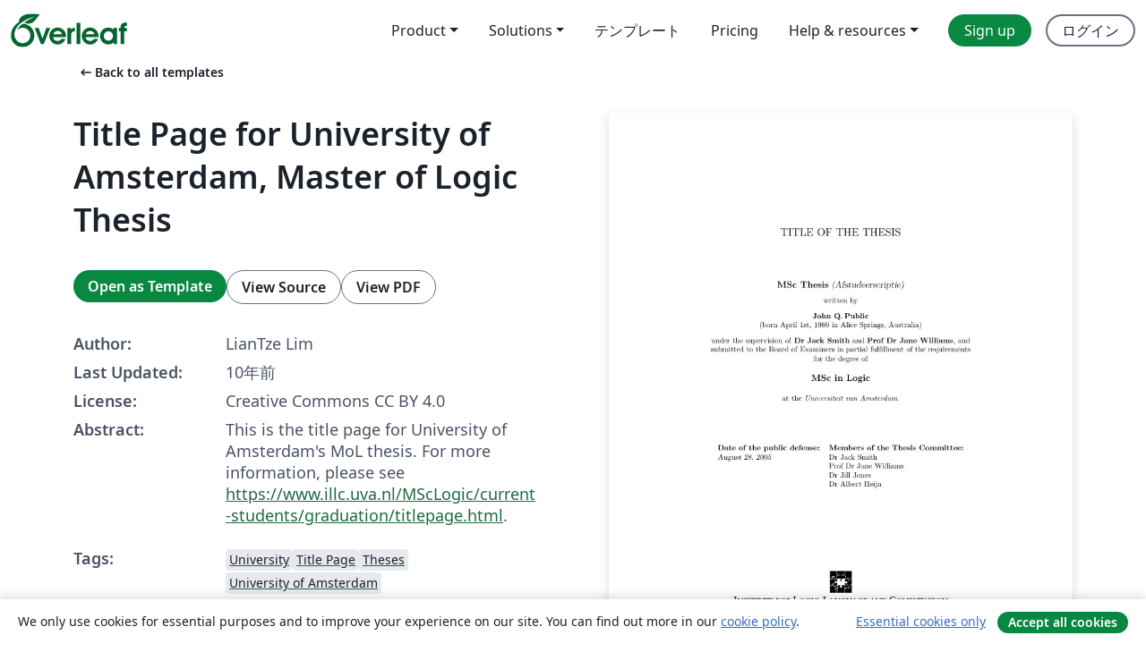

--- FILE ---
content_type: text/html; charset=utf-8
request_url: https://ja.overleaf.com/latex/templates/title-page-for-university-of-amsterdam-master-of-logic-thesis/wnvkqptxhyvp
body_size: 11755
content:
<!DOCTYPE html><html lang="ja"><head><title translate="no">Title Page for University of Amsterdam, Master of Logic Thesis - Overleaf, オンラインLaTeXエディター</title><meta name="twitter:title" content="Title Page for University of Amsterdam, Master of Logic Thesis"><meta name="og:title" content="Title Page for University of Amsterdam, Master of Logic Thesis"><meta name="description" content="This is the title page for University of Amsterdam&amp;#39;s MoL thesis. For more information, please see https://www.illc.uva.nl/MScLogic/current-students/graduatio..."><meta itemprop="description" content="This is the title page for University of Amsterdam&amp;#39;s MoL thesis. For more information, please see https://www.illc.uva.nl/MScLogic/current-students/graduatio..."><meta itemprop="image" content="https://writelatex.s3.amazonaws.com/published_ver/2194.jpeg?X-Amz-Expires=14400&amp;X-Amz-Date=20260119T025440Z&amp;X-Amz-Algorithm=AWS4-HMAC-SHA256&amp;X-Amz-Credential=AKIAWJBOALPNFPV7PVH5/20260119/us-east-1/s3/aws4_request&amp;X-Amz-SignedHeaders=host&amp;X-Amz-Signature=d775227631859eeea6e84135c74361c29d2944728bedcc81ec8438b0c752ecc1"><meta name="image" content="https://writelatex.s3.amazonaws.com/published_ver/2194.jpeg?X-Amz-Expires=14400&amp;X-Amz-Date=20260119T025440Z&amp;X-Amz-Algorithm=AWS4-HMAC-SHA256&amp;X-Amz-Credential=AKIAWJBOALPNFPV7PVH5/20260119/us-east-1/s3/aws4_request&amp;X-Amz-SignedHeaders=host&amp;X-Amz-Signature=d775227631859eeea6e84135c74361c29d2944728bedcc81ec8438b0c752ecc1"><meta itemprop="name" content="Overleaf, the Online LaTeX Editor"><meta name="twitter:card" content="summary"><meta name="twitter:site" content="@overleaf"><meta name="twitter:description" content="簡単に使用できるオンラインLaTeXエディター。インストール不要、リアルタイムコラボレーション、バージョン管理、何百種類のLaTeXテンプレートなど多数の機能。"><meta name="twitter:image" content="https://cdn.overleaf.com/img/ol-brand/overleaf_og_logo.png"><meta property="fb:app_id" content="400474170024644"><meta property="og:description" content="簡単に使用できるオンラインLaTeXエディター。インストール不要、リアルタイムコラボレーション、バージョン管理、何百種類のLaTeXテンプレートなど多数の機能。"><meta property="og:image" content="https://cdn.overleaf.com/img/ol-brand/overleaf_og_logo.png"><meta property="og:type" content="website"><meta name="viewport" content="width=device-width, initial-scale=1.0, user-scalable=yes"><link rel="icon" sizes="32x32" href="https://cdn.overleaf.com/favicon-32x32.png"><link rel="icon" sizes="16x16" href="https://cdn.overleaf.com/favicon-16x16.png"><link rel="icon" href="https://cdn.overleaf.com/favicon.svg" type="image/svg+xml"><link rel="apple-touch-icon" href="https://cdn.overleaf.com/apple-touch-icon.png"><link rel="mask-icon" href="https://cdn.overleaf.com/mask-favicon.svg" color="#046530"><link rel="canonical" href="https://ja.overleaf.com/latex/templates/title-page-for-university-of-amsterdam-master-of-logic-thesis/wnvkqptxhyvp"><link rel="manifest" href="https://cdn.overleaf.com/web.sitemanifest"><link rel="stylesheet" href="https://cdn.overleaf.com/stylesheets/main-style-80db667a2a67d939d81d.css" id="main-stylesheet"><link rel="alternate" href="https://www.overleaf.com/latex/templates/title-page-for-university-of-amsterdam-master-of-logic-thesis/wnvkqptxhyvp" hreflang="en"><link rel="alternate" href="https://cs.overleaf.com/latex/templates/title-page-for-university-of-amsterdam-master-of-logic-thesis/wnvkqptxhyvp" hreflang="cs"><link rel="alternate" href="https://es.overleaf.com/latex/templates/title-page-for-university-of-amsterdam-master-of-logic-thesis/wnvkqptxhyvp" hreflang="es"><link rel="alternate" href="https://pt.overleaf.com/latex/templates/title-page-for-university-of-amsterdam-master-of-logic-thesis/wnvkqptxhyvp" hreflang="pt"><link rel="alternate" href="https://fr.overleaf.com/latex/templates/title-page-for-university-of-amsterdam-master-of-logic-thesis/wnvkqptxhyvp" hreflang="fr"><link rel="alternate" href="https://de.overleaf.com/latex/templates/title-page-for-university-of-amsterdam-master-of-logic-thesis/wnvkqptxhyvp" hreflang="de"><link rel="alternate" href="https://sv.overleaf.com/latex/templates/title-page-for-university-of-amsterdam-master-of-logic-thesis/wnvkqptxhyvp" hreflang="sv"><link rel="alternate" href="https://tr.overleaf.com/latex/templates/title-page-for-university-of-amsterdam-master-of-logic-thesis/wnvkqptxhyvp" hreflang="tr"><link rel="alternate" href="https://it.overleaf.com/latex/templates/title-page-for-university-of-amsterdam-master-of-logic-thesis/wnvkqptxhyvp" hreflang="it"><link rel="alternate" href="https://cn.overleaf.com/latex/templates/title-page-for-university-of-amsterdam-master-of-logic-thesis/wnvkqptxhyvp" hreflang="zh-CN"><link rel="alternate" href="https://no.overleaf.com/latex/templates/title-page-for-university-of-amsterdam-master-of-logic-thesis/wnvkqptxhyvp" hreflang="no"><link rel="alternate" href="https://ru.overleaf.com/latex/templates/title-page-for-university-of-amsterdam-master-of-logic-thesis/wnvkqptxhyvp" hreflang="ru"><link rel="alternate" href="https://da.overleaf.com/latex/templates/title-page-for-university-of-amsterdam-master-of-logic-thesis/wnvkqptxhyvp" hreflang="da"><link rel="alternate" href="https://ko.overleaf.com/latex/templates/title-page-for-university-of-amsterdam-master-of-logic-thesis/wnvkqptxhyvp" hreflang="ko"><link rel="alternate" href="https://ja.overleaf.com/latex/templates/title-page-for-university-of-amsterdam-master-of-logic-thesis/wnvkqptxhyvp" hreflang="ja"><link rel="preload" href="https://cdn.overleaf.com/js/ja-json-dfb285a8449e3079c62a.js" as="script" nonce="pjxgNuQ3kkEnmi0kcNOGrg=="><script type="text/javascript" nonce="pjxgNuQ3kkEnmi0kcNOGrg==" id="ga-loader" data-ga-token="UA-112092690-1" data-ga-token-v4="G-RV4YBCCCWJ" data-cookie-domain=".overleaf.com" data-session-analytics-id="778cdf18-ed32-4ee8-b139-6186781c8152">var gaSettings = document.querySelector('#ga-loader').dataset;
var gaid = gaSettings.gaTokenV4;
var gaToken = gaSettings.gaToken;
var cookieDomain = gaSettings.cookieDomain;
var sessionAnalyticsId = gaSettings.sessionAnalyticsId;
if(gaid) {
    var additionalGaConfig = sessionAnalyticsId ? { 'user_id': sessionAnalyticsId } : {};
    window.dataLayer = window.dataLayer || [];
    function gtag(){
        dataLayer.push(arguments);
    }
    gtag('js', new Date());
    gtag('config', gaid, { 'anonymize_ip': true, ...additionalGaConfig });
}
if (gaToken) {
    window.ga = window.ga || function () {
        (window.ga.q = window.ga.q || []).push(arguments);
    }, window.ga.l = 1 * new Date();
}
var loadGA = window.olLoadGA = function() {
    if (gaid) {
        var s = document.createElement('script');
        s.setAttribute('async', 'async');
        s.setAttribute('src', 'https://www.googletagmanager.com/gtag/js?id=' + gaid);
        document.querySelector('head').append(s);
    } 
    if (gaToken) {
        (function(i,s,o,g,r,a,m){i['GoogleAnalyticsObject']=r;i[r]=i[r]||function(){
        (i[r].q=i[r].q||[]).push(arguments)},i[r].l=1*new Date();a=s.createElement(o),
        m=s.getElementsByTagName(o)[0];a.async=1;a.src=g;m.parentNode.insertBefore(a,m)
        })(window,document,'script','//www.google-analytics.com/analytics.js','ga');
        ga('create', gaToken, cookieDomain.replace(/^\./, ""));
        ga('set', 'anonymizeIp', true);
        if (sessionAnalyticsId) {
            ga('set', 'userId', sessionAnalyticsId);
        }
        ga('send', 'pageview');
    }
};
// Check if consent given (features/cookie-banner)
var oaCookie = document.cookie.split('; ').find(function(cookie) {
    return cookie.startsWith('oa=');
});
if(oaCookie) {
    var oaCookieValue = oaCookie.split('=')[1];
    if(oaCookieValue === '1') {
        loadGA();
    }
}
</script><meta name="ol-csrfToken" content="ZnT49WrP-0npOCs3BtSUdXVY9fLq7u413fCM"><meta name="ol-baseAssetPath" content="https://cdn.overleaf.com/"><meta name="ol-mathJaxPath" content="/js/libs/mathjax-3.2.2/es5/tex-svg-full.js"><meta name="ol-dictionariesRoot" content="/js/dictionaries/0.0.3/"><meta name="ol-usersEmail" content=""><meta name="ol-ab" data-type="json" content="{}"><meta name="ol-user_id"><meta name="ol-i18n" data-type="json" content="{&quot;currentLangCode&quot;:&quot;ja&quot;}"><meta name="ol-ExposedSettings" data-type="json" content="{&quot;isOverleaf&quot;:true,&quot;appName&quot;:&quot;Overleaf&quot;,&quot;adminEmail&quot;:&quot;support@overleaf.com&quot;,&quot;dropboxAppName&quot;:&quot;Overleaf&quot;,&quot;ieeeBrandId&quot;:15,&quot;hasAffiliationsFeature&quot;:true,&quot;hasSamlFeature&quot;:true,&quot;samlInitPath&quot;:&quot;/saml/ukamf/init&quot;,&quot;hasLinkUrlFeature&quot;:true,&quot;hasLinkedProjectFileFeature&quot;:true,&quot;hasLinkedProjectOutputFileFeature&quot;:true,&quot;siteUrl&quot;:&quot;https://www.overleaf.com&quot;,&quot;emailConfirmationDisabled&quot;:false,&quot;maxEntitiesPerProject&quot;:2000,&quot;maxUploadSize&quot;:52428800,&quot;projectUploadTimeout&quot;:120000,&quot;recaptchaSiteKey&quot;:&quot;6LebiTwUAAAAAMuPyjA4pDA4jxPxPe2K9_ndL74Q&quot;,&quot;recaptchaDisabled&quot;:{&quot;invite&quot;:true,&quot;login&quot;:false,&quot;passwordReset&quot;:false,&quot;register&quot;:false,&quot;addEmail&quot;:false},&quot;textExtensions&quot;:[&quot;tex&quot;,&quot;latex&quot;,&quot;sty&quot;,&quot;cls&quot;,&quot;bst&quot;,&quot;bib&quot;,&quot;bibtex&quot;,&quot;txt&quot;,&quot;tikz&quot;,&quot;mtx&quot;,&quot;rtex&quot;,&quot;md&quot;,&quot;asy&quot;,&quot;lbx&quot;,&quot;bbx&quot;,&quot;cbx&quot;,&quot;m&quot;,&quot;lco&quot;,&quot;dtx&quot;,&quot;ins&quot;,&quot;ist&quot;,&quot;def&quot;,&quot;clo&quot;,&quot;ldf&quot;,&quot;rmd&quot;,&quot;lua&quot;,&quot;gv&quot;,&quot;mf&quot;,&quot;yml&quot;,&quot;yaml&quot;,&quot;lhs&quot;,&quot;mk&quot;,&quot;xmpdata&quot;,&quot;cfg&quot;,&quot;rnw&quot;,&quot;ltx&quot;,&quot;inc&quot;],&quot;editableFilenames&quot;:[&quot;latexmkrc&quot;,&quot;.latexmkrc&quot;,&quot;makefile&quot;,&quot;gnumakefile&quot;],&quot;validRootDocExtensions&quot;:[&quot;tex&quot;,&quot;Rtex&quot;,&quot;ltx&quot;,&quot;Rnw&quot;],&quot;fileIgnorePattern&quot;:&quot;**/{{__MACOSX,.git,.texpadtmp,.R}{,/**},.!(latexmkrc),*.{dvi,aux,log,toc,out,pdfsync,synctex,synctex(busy),fdb_latexmk,fls,nlo,ind,glo,gls,glg,bbl,blg,doc,docx,gz,swp}}&quot;,&quot;sentryAllowedOriginRegex&quot;:&quot;^(https://[a-z]+\\\\.overleaf.com|https://cdn.overleaf.com|https://compiles.overleafusercontent.com)/&quot;,&quot;sentryDsn&quot;:&quot;https://4f0989f11cb54142a5c3d98b421b930a@app.getsentry.com/34706&quot;,&quot;sentryEnvironment&quot;:&quot;production&quot;,&quot;sentryRelease&quot;:&quot;d84f01daa92f1b95e161a297afdf000c4db25a75&quot;,&quot;hotjarId&quot;:&quot;5148484&quot;,&quot;hotjarVersion&quot;:&quot;6&quot;,&quot;enableSubscriptions&quot;:true,&quot;gaToken&quot;:&quot;UA-112092690-1&quot;,&quot;gaTokenV4&quot;:&quot;G-RV4YBCCCWJ&quot;,&quot;propensityId&quot;:&quot;propensity-001384&quot;,&quot;cookieDomain&quot;:&quot;.overleaf.com&quot;,&quot;templateLinks&quot;:[{&quot;name&quot;:&quot;Journal articles&quot;,&quot;url&quot;:&quot;/gallery/tagged/academic-journal&quot;,&quot;trackingKey&quot;:&quot;academic-journal&quot;},{&quot;name&quot;:&quot;Books&quot;,&quot;url&quot;:&quot;/gallery/tagged/book&quot;,&quot;trackingKey&quot;:&quot;book&quot;},{&quot;name&quot;:&quot;Formal letters&quot;,&quot;url&quot;:&quot;/gallery/tagged/formal-letter&quot;,&quot;trackingKey&quot;:&quot;formal-letter&quot;},{&quot;name&quot;:&quot;Assignments&quot;,&quot;url&quot;:&quot;/gallery/tagged/homework&quot;,&quot;trackingKey&quot;:&quot;homework-assignment&quot;},{&quot;name&quot;:&quot;Posters&quot;,&quot;url&quot;:&quot;/gallery/tagged/poster&quot;,&quot;trackingKey&quot;:&quot;poster&quot;},{&quot;name&quot;:&quot;Presentations&quot;,&quot;url&quot;:&quot;/gallery/tagged/presentation&quot;,&quot;trackingKey&quot;:&quot;presentation&quot;},{&quot;name&quot;:&quot;Reports&quot;,&quot;url&quot;:&quot;/gallery/tagged/report&quot;,&quot;trackingKey&quot;:&quot;lab-report&quot;},{&quot;name&quot;:&quot;CVs and résumés&quot;,&quot;url&quot;:&quot;/gallery/tagged/cv&quot;,&quot;trackingKey&quot;:&quot;cv&quot;},{&quot;name&quot;:&quot;Theses&quot;,&quot;url&quot;:&quot;/gallery/tagged/thesis&quot;,&quot;trackingKey&quot;:&quot;thesis&quot;},{&quot;name&quot;:&quot;view_all&quot;,&quot;url&quot;:&quot;/latex/templates&quot;,&quot;trackingKey&quot;:&quot;view-all&quot;}],&quot;labsEnabled&quot;:true,&quot;wikiEnabled&quot;:true,&quot;templatesEnabled&quot;:true,&quot;cioWriteKey&quot;:&quot;2530db5896ec00db632a&quot;,&quot;cioSiteId&quot;:&quot;6420c27bb72163938e7d&quot;,&quot;linkedInInsightsPartnerId&quot;:&quot;7472905&quot;}"><meta name="ol-splitTestVariants" data-type="json" content="{&quot;hotjar-marketing&quot;:&quot;default&quot;}"><meta name="ol-splitTestInfo" data-type="json" content="{&quot;hotjar-marketing&quot;:{&quot;phase&quot;:&quot;release&quot;,&quot;badgeInfo&quot;:{&quot;tooltipText&quot;:&quot;&quot;,&quot;url&quot;:&quot;&quot;}}}"><meta name="ol-algolia" data-type="json" content="{&quot;appId&quot;:&quot;SK53GL4JLY&quot;,&quot;apiKey&quot;:&quot;9ac63d917afab223adbd2cd09ad0eb17&quot;,&quot;indexes&quot;:{&quot;wiki&quot;:&quot;learn-wiki&quot;,&quot;gallery&quot;:&quot;gallery-production&quot;}}"><meta name="ol-isManagedAccount" data-type="boolean"><meta name="ol-shouldLoadHotjar" data-type="boolean"></head><body class="website-redesign" data-theme="default"><a class="skip-to-content" href="#main-content">Skip to content</a><nav class="navbar navbar-default navbar-main navbar-expand-lg website-redesign-navbar" aria-label="Primary"><div class="container-fluid navbar-container"><div class="navbar-header"><a class="navbar-brand" href="/" aria-label="Overleaf"><div class="navbar-logo"></div></a></div><button class="navbar-toggler collapsed" id="navbar-toggle-btn" type="button" data-bs-toggle="collapse" data-bs-target="#navbar-main-collapse" aria-controls="navbar-main-collapse" aria-expanded="false" aria-label="Toggle ナビゲーション"><span class="material-symbols" aria-hidden="true" translate="no">menu</span></button><div class="navbar-collapse collapse" id="navbar-main-collapse"><ul class="nav navbar-nav navbar-right ms-auto" role="menubar"><!-- loop over header_extras--><li class="dropdown subdued" role="none"><button class="dropdown-toggle" aria-haspopup="true" aria-expanded="false" data-bs-toggle="dropdown" role="menuitem" event-tracking="menu-expand" event-tracking-mb="true" event-tracking-trigger="click" event-segmentation="{&quot;item&quot;:&quot;product&quot;,&quot;location&quot;:&quot;top-menu&quot;}">Product</button><ul class="dropdown-menu dropdown-menu-end" role="menu"><li role="none"><a class="dropdown-item" role="menuitem" href="/about/features-overview" event-tracking="menu-click" event-tracking-mb="true" event-tracking-trigger="click" event-segmentation='{"item":"premium-features","location":"top-menu"}'>機能</a></li><li role="none"><a class="dropdown-item" role="menuitem" href="/about/ai-features" event-tracking="menu-click" event-tracking-mb="true" event-tracking-trigger="click" event-segmentation='{"item":"ai-features","location":"top-menu"}'>AI</a></li></ul></li><li class="dropdown subdued" role="none"><button class="dropdown-toggle" aria-haspopup="true" aria-expanded="false" data-bs-toggle="dropdown" role="menuitem" event-tracking="menu-expand" event-tracking-mb="true" event-tracking-trigger="click" event-segmentation="{&quot;item&quot;:&quot;solutions&quot;,&quot;location&quot;:&quot;top-menu&quot;}">Solutions</button><ul class="dropdown-menu dropdown-menu-end" role="menu"><li role="none"><a class="dropdown-item" role="menuitem" href="/for/enterprises" event-tracking="menu-click" event-tracking-mb="true" event-tracking-trigger="click" event-segmentation='{"item":"enterprises","location":"top-menu"}'>For business</a></li><li role="none"><a class="dropdown-item" role="menuitem" href="/for/universities" event-tracking="menu-click" event-tracking-mb="true" event-tracking-trigger="click" event-segmentation='{"item":"universities","location":"top-menu"}'>For universities</a></li><li role="none"><a class="dropdown-item" role="menuitem" href="/for/government" event-tracking="menu-click" event-tracking-mb="true" event-tracking-trigger="click" event-segmentation='{"item":"government","location":"top-menu"}'>For government</a></li><li role="none"><a class="dropdown-item" role="menuitem" href="/for/publishers" event-tracking="menu-click" event-tracking-mb="true" event-tracking-trigger="click" event-segmentation='{"item":"publishers","location":"top-menu"}'>For publishers</a></li><li role="none"><a class="dropdown-item" role="menuitem" href="/about/customer-stories" event-tracking="menu-click" event-tracking-mb="true" event-tracking-trigger="click" event-segmentation='{"item":"customer-stories","location":"top-menu"}'>Customer stories</a></li></ul></li><li class="subdued" role="none"><a class="nav-link subdued" role="menuitem" href="/latex/templates" event-tracking="menu-click" event-tracking-mb="true" event-tracking-trigger="click" event-segmentation='{"item":"templates","location":"top-menu"}'>テンプレート</a></li><li class="subdued" role="none"><a class="nav-link subdued" role="menuitem" href="/user/subscription/plans" event-tracking="menu-click" event-tracking-mb="true" event-tracking-trigger="click" event-segmentation='{"item":"pricing","location":"top-menu"}'>Pricing</a></li><li class="dropdown subdued nav-item-help" role="none"><button class="dropdown-toggle" aria-haspopup="true" aria-expanded="false" data-bs-toggle="dropdown" role="menuitem" event-tracking="menu-expand" event-tracking-mb="true" event-tracking-trigger="click" event-segmentation="{&quot;item&quot;:&quot;help-and-resources&quot;,&quot;location&quot;:&quot;top-menu&quot;}">Help & resources</button><ul class="dropdown-menu dropdown-menu-end" role="menu"><li role="none"><a class="dropdown-item" role="menuitem" href="/learn" event-tracking="menu-click" event-tracking-mb="true" event-tracking-trigger="click" event-segmentation='{"item":"learn","location":"top-menu"}'>ドキュメンテーション</a></li><li role="none"><a class="dropdown-item" role="menuitem" href="/for/community/resources" event-tracking="menu-click" event-tracking-mb="true" event-tracking-trigger="click" event-segmentation='{"item":"help-guides","location":"top-menu"}'>Help guides</a></li><li role="none"><a class="dropdown-item" role="menuitem" href="/about/why-latex" event-tracking="menu-click" event-tracking-mb="true" event-tracking-trigger="click" event-segmentation='{"item":"why-latex","location":"top-menu"}'>Why LaTeX?</a></li><li role="none"><a class="dropdown-item" role="menuitem" href="/blog" event-tracking="menu-click" event-tracking-mb="true" event-tracking-trigger="click" event-segmentation='{"item":"blog","location":"top-menu"}'>ブログ</a></li><li role="none"><a class="dropdown-item" role="menuitem" data-ol-open-contact-form-modal="contact-us" data-bs-target="#contactUsModal" href data-bs-toggle="modal" event-tracking="menu-click" event-tracking-mb="true" event-tracking-trigger="click" event-segmentation='{"item":"contact","location":"top-menu"}'><span>お問い合わせ</span></a></li></ul></li><!-- logged out--><!-- register link--><li class="primary" role="none"><a class="nav-link" role="menuitem" href="/register" event-tracking="menu-click" event-tracking-action="clicked" event-tracking-trigger="click" event-tracking-mb="true" event-segmentation='{"page":"/latex/templates/title-page-for-university-of-amsterdam-master-of-logic-thesis/wnvkqptxhyvp","item":"register","location":"top-menu"}'>Sign up</a></li><!-- login link--><li role="none"><a class="nav-link" role="menuitem" href="/login" event-tracking="menu-click" event-tracking-action="clicked" event-tracking-trigger="click" event-tracking-mb="true" event-segmentation='{"page":"/latex/templates/title-page-for-university-of-amsterdam-master-of-logic-thesis/wnvkqptxhyvp","item":"login","location":"top-menu"}'>ログイン</a></li><!-- projects link and account menu--></ul></div></div></nav><main class="gallery content content-page" id="main-content"><div class="container"><div class="row previous-page-link-container"><div class="col-lg-6"><a class="previous-page-link" href="/latex/templates"><span class="material-symbols material-symbols-rounded" aria-hidden="true" translate="no">arrow_left_alt</span>Back to all templates</a></div></div><div class="row"><div class="col-md-6 template-item-left-section"><div class="row"><div class="col-md-12"><div class="gallery-item-title"><h1 class="h2">Title Page for University of Amsterdam, Master of Logic Thesis</h1></div></div></div><div class="row cta-links-container"><div class="col-md-12 cta-links"><a class="btn btn-primary cta-link" href="/project/new/template/2194?id=3167494&amp;mainFile=sample.tex&amp;templateName=Title+Page+for+University+of+Amsterdam%2C+Master+of+Logic+Thesis&amp;texImage=texlive-full%3A2025.1" event-tracking-mb="true" event-tracking="gallery-open-template" event-tracking-trigger="click">Open as Template</a><button class="btn btn-secondary cta-link" data-bs-toggle="modal" data-bs-target="#modalViewSource" event-tracking-mb="true" event-tracking="gallery-view-source" event-tracking-trigger="click">View Source</button><a class="btn btn-secondary cta-link" href="/latex/templates/title-page-for-university-of-amsterdam-master-of-logic-thesis/wnvkqptxhyvp.pdf" target="_blank" event-tracking-mb="true" event-tracking="gallery-download-pdf" event-tracking-trigger="click">View PDF</a></div></div><div class="template-details-container"><div class="template-detail"><div><b>Author:</b></div><div>LianTze Lim</div></div><div class="template-detail"><div><b>Last Updated:</b></div><div><span data-bs-toggle="tooltip" data-bs-placement="bottom" data-timestamp-for-title="1441037452">10年前</span></div></div><div class="template-detail"><div><b>License:</b></div><div>Creative Commons CC BY 4.0</div></div><div class="template-detail"><div><b>Abstract:</b></div><div class="gallery-abstract" data-ol-mathjax><p>This is the title page for University of Amsterdam's MoL thesis. For more information, please see <a href="https://www.illc.uva.nl/MScLogic/current-students/graduation/titlepage.html" rel="nofollow">https://www.illc.uva.nl/MScLogic/current-students/graduation/titlepage.html</a>.</p></div></div><div class="template-detail tags"><div><b>Tags:</b></div><div><div class="badge-link-list"><a class="badge-link badge-link-light" href="/gallery/tagged/university"><span class="badge text-dark bg-light"><span class="badge-content" data-badge-tooltip data-bs-placement="bottom" data-bs-title="University">University</span></span></a><a class="badge-link badge-link-light" href="/gallery/tagged/title-page"><span class="badge text-dark bg-light"><span class="badge-content" data-badge-tooltip data-bs-placement="bottom" data-bs-title="Title Page">Title Page</span></span></a><a class="badge-link badge-link-light" href="/gallery/tagged/thesis"><span class="badge text-dark bg-light"><span class="badge-content" data-badge-tooltip data-bs-placement="bottom" data-bs-title="Theses">Theses</span></span></a><a class="badge-link badge-link-light" href="/gallery/tagged/uva"><span class="badge text-dark bg-light"><span class="badge-content" data-badge-tooltip data-bs-placement="bottom" data-bs-title="University of Amsterdam">University of Amsterdam</span></span></a></div></div></div></div></div><div class="col-md-6 template-item-right-section"><div class="entry"><div class="row"><div class="col-md-12"><div class="gallery-large-pdf-preview"><img src="https://writelatex.s3.amazonaws.com/published_ver/2194.jpeg?X-Amz-Expires=14400&amp;X-Amz-Date=20260119T025440Z&amp;X-Amz-Algorithm=AWS4-HMAC-SHA256&amp;X-Amz-Credential=AKIAWJBOALPNFPV7PVH5/20260119/us-east-1/s3/aws4_request&amp;X-Amz-SignedHeaders=host&amp;X-Amz-Signature=d775227631859eeea6e84135c74361c29d2944728bedcc81ec8438b0c752ecc1" alt="Title Page for University of Amsterdam, Master of Logic Thesis"></div></div></div></div></div></div><div class="row section-row"><div class="col-md-12"><div class="begin-now-card"><div class="card card-pattern"><div class="card-body"><p class="dm-mono"><span class="font-size-display-xs"><span class="text-purple-bright">\begin</span><wbr><span class="text-green-bright">{</span><span>now</span><span class="text-green-bright">}</span></span></p><p>Discover why over 25 million people worldwide trust Overleaf with their work.</p><p class="card-links"><a class="btn btn-primary card-link" href="/register">Sign up for free</a><a class="btn card-link btn-secondary" href="/user/subscription/plans">Explore all plans</a></p></div></div></div></div></div></div></main><div class="modal fade" id="modalViewSource" tabindex="-1" role="dialog" aria-labelledby="modalViewSourceTitle" aria-hidden="true"><div class="modal-dialog" role="document"><div class="modal-content"><div class="modal-header"><h3 class="modal-title" id="modalViewSourceTitle">ソース</h3><button class="btn-close" type="button" data-bs-dismiss="modal" aria-label="Close"></button></div><div class="modal-body"><pre><code>\documentclass[titlepage]{report}
\usepackage{illcmolthesis}
\begin{document}
\title{TITLE OF THE THESIS}
\author{John Q.\,Public}
\birthdate{April 1st, 1980}
\birthplace{Alice Springs, Australia}
\defensedate{August 28, 2005}
\supervisor{Dr Jack Smith}
\supervisor{Prof Dr Jane Williams}
\committeemember{Dr Jack Smith}
\committeemember{Prof Dr Jane Williams}
\committeemember{Dr Jill Jones}
\committeemember{Dr Albert Heijn}
\maketitle

\begin{abstract}
It is very important that you include an abstract in your thesis. This will be used in the online series ILLC Publications.
\end{abstract}
\end{document}



%%% Local Variables: 
%%% mode: latex
%%% TeX-master: &quot;test&quot;
%%% End:</code></pre></div><div class="modal-footer"><button class="btn btn-secondary" type="button" data-bs-dismiss="modal">閉じる</button></div></div></div></div><footer class="fat-footer hidden-print website-redesign-fat-footer"><div class="fat-footer-container"><div class="fat-footer-sections"><div class="footer-section" id="footer-brand"><a class="footer-brand" href="/" aria-label="Overleaf"></a></div><div class="footer-section"><h2 class="footer-section-heading">概要</h2><ul class="list-unstyled"><li><a href="/about">About us</a></li><li><a href="https://digitalscience.pinpointhq.com/">Careers</a></li><li><a href="/blog">ブログ</a></li></ul></div><div class="footer-section"><h2 class="footer-section-heading">Solutions</h2><ul class="list-unstyled"><li><a href="/for/enterprises">For business</a></li><li><a href="/for/universities">For universities</a></li><li><a href="/for/government">For government</a></li><li><a href="/for/publishers">For publishers</a></li><li><a href="/about/customer-stories">Customer stories</a></li></ul></div><div class="footer-section"><h2 class="footer-section-heading">Learn</h2><ul class="list-unstyled"><li><a href="/learn/latex/Learn_LaTeX_in_30_minutes">Learn LaTeX in 30 minutes</a></li><li><a href="/latex/templates">テンプレート</a></li><li><a href="/events/webinars">Webinars</a></li><li><a href="/learn/latex/Tutorials">Tutorials</a></li><li><a href="/learn/latex/Inserting_Images">How to insert images</a></li><li><a href="/learn/latex/Tables">How to create tables</a></li></ul></div><div class="footer-section"><h2 class="footer-section-heading">Pricing</h2><ul class="list-unstyled"><li><a href="/user/subscription/plans?itm_referrer=footer-for-indv">For individuals</a></li><li><a href="/user/subscription/plans?plan=group&amp;itm_referrer=footer-for-groups">For groups and organizations</a></li><li><a href="/user/subscription/plans?itm_referrer=footer-for-students#student-annual">For students</a></li></ul></div><div class="footer-section"><h2 class="footer-section-heading">Get involved</h2><ul class="list-unstyled"><li><a href="https://forms.gle/67PSpN1bLnjGCmPQ9">Let us know what you think</a></li></ul></div><div class="footer-section"><h2 class="footer-section-heading">ヘルプ</h2><ul class="list-unstyled"><li><a href="/learn">ドキュメンテーション </a></li><li><a href="/contact">Contact us </a></li><li><a href="https://status.overleaf.com/">Website status</a></li></ul></div></div><div class="fat-footer-base"><div class="fat-footer-base-section fat-footer-base-meta"><div class="fat-footer-base-item"><div class="fat-footer-base-copyright">© 2026 Overleaf</div><a href="/legal">Privacy and Terms</a><a href="https://www.digital-science.com/security-certifications/">Compliance</a></div><ul class="fat-footer-base-item list-unstyled fat-footer-base-language"><li class="dropdown dropup subdued language-picker" dropdown><button class="btn btn-link btn-inline-link" id="language-picker-toggle" dropdown-toggle data-ol-lang-selector-tooltip data-bs-toggle="dropdown" aria-haspopup="true" aria-expanded="false" aria-label="Select 言語" tooltip="言語" title="言語"><span class="material-symbols" aria-hidden="true" translate="no">translate</span>&nbsp;<span class="language-picker-text">日本語</span></button><ul class="dropdown-menu dropdown-menu-sm-width" role="menu" aria-labelledby="language-picker-toggle"><li class="dropdown-header">言語</li><li class="lng-option"><a class="menu-indent dropdown-item" href="https://www.overleaf.com/latex/templates/title-page-for-university-of-amsterdam-master-of-logic-thesis/wnvkqptxhyvp" role="menuitem" aria-selected="false">English</a></li><li class="lng-option"><a class="menu-indent dropdown-item" href="https://cs.overleaf.com/latex/templates/title-page-for-university-of-amsterdam-master-of-logic-thesis/wnvkqptxhyvp" role="menuitem" aria-selected="false">Čeština</a></li><li class="lng-option"><a class="menu-indent dropdown-item" href="https://es.overleaf.com/latex/templates/title-page-for-university-of-amsterdam-master-of-logic-thesis/wnvkqptxhyvp" role="menuitem" aria-selected="false">Español</a></li><li class="lng-option"><a class="menu-indent dropdown-item" href="https://pt.overleaf.com/latex/templates/title-page-for-university-of-amsterdam-master-of-logic-thesis/wnvkqptxhyvp" role="menuitem" aria-selected="false">Português</a></li><li class="lng-option"><a class="menu-indent dropdown-item" href="https://fr.overleaf.com/latex/templates/title-page-for-university-of-amsterdam-master-of-logic-thesis/wnvkqptxhyvp" role="menuitem" aria-selected="false">Français</a></li><li class="lng-option"><a class="menu-indent dropdown-item" href="https://de.overleaf.com/latex/templates/title-page-for-university-of-amsterdam-master-of-logic-thesis/wnvkqptxhyvp" role="menuitem" aria-selected="false">Deutsch</a></li><li class="lng-option"><a class="menu-indent dropdown-item" href="https://sv.overleaf.com/latex/templates/title-page-for-university-of-amsterdam-master-of-logic-thesis/wnvkqptxhyvp" role="menuitem" aria-selected="false">Svenska</a></li><li class="lng-option"><a class="menu-indent dropdown-item" href="https://tr.overleaf.com/latex/templates/title-page-for-university-of-amsterdam-master-of-logic-thesis/wnvkqptxhyvp" role="menuitem" aria-selected="false">Türkçe</a></li><li class="lng-option"><a class="menu-indent dropdown-item" href="https://it.overleaf.com/latex/templates/title-page-for-university-of-amsterdam-master-of-logic-thesis/wnvkqptxhyvp" role="menuitem" aria-selected="false">Italiano</a></li><li class="lng-option"><a class="menu-indent dropdown-item" href="https://cn.overleaf.com/latex/templates/title-page-for-university-of-amsterdam-master-of-logic-thesis/wnvkqptxhyvp" role="menuitem" aria-selected="false">简体中文</a></li><li class="lng-option"><a class="menu-indent dropdown-item" href="https://no.overleaf.com/latex/templates/title-page-for-university-of-amsterdam-master-of-logic-thesis/wnvkqptxhyvp" role="menuitem" aria-selected="false">Norsk</a></li><li class="lng-option"><a class="menu-indent dropdown-item" href="https://ru.overleaf.com/latex/templates/title-page-for-university-of-amsterdam-master-of-logic-thesis/wnvkqptxhyvp" role="menuitem" aria-selected="false">Русский</a></li><li class="lng-option"><a class="menu-indent dropdown-item" href="https://da.overleaf.com/latex/templates/title-page-for-university-of-amsterdam-master-of-logic-thesis/wnvkqptxhyvp" role="menuitem" aria-selected="false">Dansk</a></li><li class="lng-option"><a class="menu-indent dropdown-item" href="https://ko.overleaf.com/latex/templates/title-page-for-university-of-amsterdam-master-of-logic-thesis/wnvkqptxhyvp" role="menuitem" aria-selected="false">한국어</a></li><li class="lng-option"><a class="menu-indent dropdown-item active" href="https://ja.overleaf.com/latex/templates/title-page-for-university-of-amsterdam-master-of-logic-thesis/wnvkqptxhyvp" role="menuitem" aria-selected="true">日本語<span class="material-symbols dropdown-item-trailing-icon" aria-hidden="true" translate="no">check</span></a></li></ul></li></ul></div><div class="fat-footer-base-section fat-footer-base-social"><div class="fat-footer-base-item"><a class="fat-footer-social x-logo" href="https://x.com/overleaf"><svg xmlns="http://www.w3.org/2000/svg" viewBox="0 0 1200 1227" height="25"><path d="M714.163 519.284L1160.89 0H1055.03L667.137 450.887L357.328 0H0L468.492 681.821L0 1226.37H105.866L515.491 750.218L842.672 1226.37H1200L714.137 519.284H714.163ZM569.165 687.828L521.697 619.934L144.011 79.6944H306.615L611.412 515.685L658.88 583.579L1055.08 1150.3H892.476L569.165 687.854V687.828Z"></path></svg><span class="visually-hidden">Overleaf on X</span></a><a class="fat-footer-social facebook-logo" href="https://www.facebook.com/overleaf.editor"><svg xmlns="http://www.w3.org/2000/svg" viewBox="0 0 666.66668 666.66717" height="25"><defs><clipPath id="a" clipPathUnits="userSpaceOnUse"><path d="M0 700h700V0H0Z"></path></clipPath></defs><g clip-path="url(#a)" transform="matrix(1.33333 0 0 -1.33333 -133.333 800)"><path class="background" d="M0 0c0 138.071-111.929 250-250 250S-500 138.071-500 0c0-117.245 80.715-215.622 189.606-242.638v166.242h-51.552V0h51.552v32.919c0 85.092 38.508 124.532 122.048 124.532 15.838 0 43.167-3.105 54.347-6.211V81.986c-5.901.621-16.149.932-28.882.932-40.993 0-56.832-15.528-56.832-55.9V0h81.659l-14.028-76.396h-67.631v-171.773C-95.927-233.218 0-127.818 0 0" fill="#0866ff" transform="translate(600 350)"></path><path class="text" d="m0 0 14.029 76.396H-67.63v27.019c0 40.372 15.838 55.899 56.831 55.899 12.733 0 22.981-.31 28.882-.931v69.253c-11.18 3.106-38.509 6.212-54.347 6.212-83.539 0-122.048-39.441-122.048-124.533V76.396h-51.552V0h51.552v-166.242a250.559 250.559 0 0 1 60.394-7.362c10.254 0 20.358.632 30.288 1.831V0Z" fill="#fff" transform="translate(447.918 273.604)"></path></g></svg><span class="visually-hidden">Overleaf on Facebook</span></a><a class="fat-footer-social linkedin-logo" href="https://www.linkedin.com/company/writelatex-limited"><svg xmlns="http://www.w3.org/2000/svg" viewBox="0 0 72 72" height="25"><g fill="none" fill-rule="evenodd"><path class="background" fill="#0B66C3" d="M8 72h56a8 8 0 0 0 8-8V8a8 8 0 0 0-8-8H8a8 8 0 0 0-8 8v56a8 8 0 0 0 8 8"></path><path class="text" fill="#FFF" d="M62 62H51.316V43.802c0-4.99-1.896-7.777-5.845-7.777-4.296 0-6.54 2.901-6.54 7.777V62H28.632V27.333H38.93v4.67s3.096-5.729 10.453-5.729c7.353 0 12.617 4.49 12.617 13.777zM16.35 22.794c-3.508 0-6.35-2.864-6.35-6.397C10 12.864 12.842 10 16.35 10c3.507 0 6.347 2.864 6.347 6.397 0 3.533-2.84 6.397-6.348 6.397ZM11.032 62h10.736V27.333H11.033V62"></path></g></svg><span class="visually-hidden">Overleaf on LinkedIn</span></a></div></div></div></div></footer><section class="cookie-banner hidden-print hidden" aria-label="Cookie banner"><div class="cookie-banner-content">We only use cookies for essential purposes and to improve your experience on our site. You can find out more in our <a href="/legal#Cookies">cookie policy</a>.</div><div class="cookie-banner-actions"><button class="btn btn-link btn-sm" type="button" data-ol-cookie-banner-set-consent="essential">Essential cookies only</button><button class="btn btn-primary btn-sm" type="button" data-ol-cookie-banner-set-consent="all">Accept all cookies</button></div></section><div class="modal fade" id="contactUsModal" tabindex="-1" aria-labelledby="contactUsModalLabel" data-ol-contact-form-modal="contact-us"><div class="modal-dialog"><form name="contactForm" data-ol-async-form data-ol-contact-form data-ol-contact-form-with-search="true" role="form" aria-label="お問い合わせ" action="/support"><input name="inbox" type="hidden" value="support"><div class="modal-content"><div class="modal-header"><h4 class="modal-title" id="contactUsModalLabel">お問い合わせ</h4><button class="btn-close" type="button" data-bs-dismiss="modal" aria-label="閉じる"><span aria-hidden="true"></span></button></div><div class="modal-body"><div data-ol-not-sent><div class="modal-form-messages"><div class="form-messages-bottom-margin" data-ol-form-messages-new-style="" role="alert"></div><div class="notification notification-type-error" hidden data-ol-custom-form-message="error_performing_request" role="alert" aria-live="polite"><div class="notification-icon"><span class="material-symbols" aria-hidden="true" translate="no">error</span></div><div class="notification-content text-left">Something went wrong. Please try again..</div></div></div><label class="form-label" for="contact-us-email-12">電子メール</label><div class="mb-3"><input class="form-control" name="email" id="contact-us-email-12" required type="email" spellcheck="false" maxlength="255" value="" data-ol-contact-form-email-input></div><div class="form-group"><label class="form-label" for="contact-us-subject-12">件名</label><div class="mb-3"><input class="form-control" name="subject" id="contact-us-subject-12" required autocomplete="off" maxlength="255"><div data-ol-search-results-wrapper hidden><ul class="dropdown-menu contact-suggestions-dropdown show" data-ol-search-results aria-role="region" aria-label="Help articles matching your subject"><li class="dropdown-header">当社の <a href="/learn/kb" target="_blank">知識ベース</a> を確認しましたか？</li><li><hr class="dropdown-divider"></li><div data-ol-search-results-container></div></ul></div></div></div><label class="form-label" for="contact-us-sub-subject-12">What do you need help with?</label><div class="mb-3"><select class="form-select" name="subSubject" id="contact-us-sub-subject-12" required autocomplete="off"><option selected disabled>Please select…</option><option>Using LaTeX</option><option>Using the Overleaf Editor</option><option>Using Writefull</option><option>Logging in or managing your account</option><option>Managing your subscription</option><option>Using premium features</option><option>Contacting the Sales team</option><option>Other</option></select></div><label class="form-label" for="contact-us-project-url-12">影響を受けたプロジェクトURL (オプショナル)</label><div class="mb-3"><input class="form-control" name="projectUrl" id="contact-us-project-url-12"></div><label class="form-label" for="contact-us-message-12">Let us know how we can help</label><div class="mb-3"><textarea class="form-control contact-us-modal-textarea" name="message" id="contact-us-message-12" required type="text"></textarea></div><div class="mb-3 d-none"><label class="visually-hidden" for="important-message">Important message</label><input class="form-control" name="important_message" id="important-message"></div></div><div class="mt-2" data-ol-sent hidden><h5 class="message-received">Message received</h5><p>Thanks for getting in touch. Our team will get back to you by email as soon as possible.</p><p>Email:&nbsp;<span data-ol-contact-form-thank-you-email></span></p></div></div><div class="modal-footer" data-ol-not-sent><button class="btn btn-primary" type="submit" data-ol-disabled-inflight event-tracking="form-submitted-contact-us" event-tracking-mb="true" event-tracking-trigger="click" event-segmentation="{&quot;location&quot;:&quot;contact-us-form&quot;}"><span data-ol-inflight="idle">Send message</span><span hidden data-ol-inflight="pending">Sending&hellip;</span></button></div></div></form></div></div></body><script type="text/javascript" nonce="pjxgNuQ3kkEnmi0kcNOGrg==" src="https://cdn.overleaf.com/js/runtime-1a25f76722f07d9ab1b2.js"></script><script type="text/javascript" nonce="pjxgNuQ3kkEnmi0kcNOGrg==" src="https://cdn.overleaf.com/js/27582-79e5ed8c65f6833386ec.js"></script><script type="text/javascript" nonce="pjxgNuQ3kkEnmi0kcNOGrg==" src="https://cdn.overleaf.com/js/29088-e3f6cf68f932ee256fec.js"></script><script type="text/javascript" nonce="pjxgNuQ3kkEnmi0kcNOGrg==" src="https://cdn.overleaf.com/js/8732-61de629a6fc4a719a5e1.js"></script><script type="text/javascript" nonce="pjxgNuQ3kkEnmi0kcNOGrg==" src="https://cdn.overleaf.com/js/11229-f88489299ead995b1003.js"></script><script type="text/javascript" nonce="pjxgNuQ3kkEnmi0kcNOGrg==" src="https://cdn.overleaf.com/js/bootstrap-6faaf78625873fafb726.js"></script><script type="text/javascript" nonce="pjxgNuQ3kkEnmi0kcNOGrg==" src="https://cdn.overleaf.com/js/27582-79e5ed8c65f6833386ec.js"></script><script type="text/javascript" nonce="pjxgNuQ3kkEnmi0kcNOGrg==" src="https://cdn.overleaf.com/js/29088-e3f6cf68f932ee256fec.js"></script><script type="text/javascript" nonce="pjxgNuQ3kkEnmi0kcNOGrg==" src="https://cdn.overleaf.com/js/62382-0a4f25c3829fc56de629.js"></script><script type="text/javascript" nonce="pjxgNuQ3kkEnmi0kcNOGrg==" src="https://cdn.overleaf.com/js/16164-b8450ba94d9bab0bbae1.js"></script><script type="text/javascript" nonce="pjxgNuQ3kkEnmi0kcNOGrg==" src="https://cdn.overleaf.com/js/45250-424aec613d067a9a3e96.js"></script><script type="text/javascript" nonce="pjxgNuQ3kkEnmi0kcNOGrg==" src="https://cdn.overleaf.com/js/24686-731b5e0a16bfe66018de.js"></script><script type="text/javascript" nonce="pjxgNuQ3kkEnmi0kcNOGrg==" src="https://cdn.overleaf.com/js/99612-000be62f228c87d764b4.js"></script><script type="text/javascript" nonce="pjxgNuQ3kkEnmi0kcNOGrg==" src="https://cdn.overleaf.com/js/8732-61de629a6fc4a719a5e1.js"></script><script type="text/javascript" nonce="pjxgNuQ3kkEnmi0kcNOGrg==" src="https://cdn.overleaf.com/js/26348-e10ddc0eb984edb164b0.js"></script><script type="text/javascript" nonce="pjxgNuQ3kkEnmi0kcNOGrg==" src="https://cdn.overleaf.com/js/56215-8bbbe2cf23164e6294c4.js"></script><script type="text/javascript" nonce="pjxgNuQ3kkEnmi0kcNOGrg==" src="https://cdn.overleaf.com/js/22204-a9cc5e83c68d63a4e85e.js"></script><script type="text/javascript" nonce="pjxgNuQ3kkEnmi0kcNOGrg==" src="https://cdn.overleaf.com/js/47304-61d200ba111e63e2d34c.js"></script><script type="text/javascript" nonce="pjxgNuQ3kkEnmi0kcNOGrg==" src="https://cdn.overleaf.com/js/97910-33b5ae496770c42a6456.js"></script><script type="text/javascript" nonce="pjxgNuQ3kkEnmi0kcNOGrg==" src="https://cdn.overleaf.com/js/84586-354bd17e13382aba4161.js"></script><script type="text/javascript" nonce="pjxgNuQ3kkEnmi0kcNOGrg==" src="https://cdn.overleaf.com/js/97519-6759d15ea9ad7f4d6c85.js"></script><script type="text/javascript" nonce="pjxgNuQ3kkEnmi0kcNOGrg==" src="https://cdn.overleaf.com/js/81920-0120c779815f6c20abc9.js"></script><script type="text/javascript" nonce="pjxgNuQ3kkEnmi0kcNOGrg==" src="https://cdn.overleaf.com/js/99420-f66284da885ccc272b79.js"></script><script type="text/javascript" nonce="pjxgNuQ3kkEnmi0kcNOGrg==" src="https://cdn.overleaf.com/js/11229-f88489299ead995b1003.js"></script><script type="text/javascript" nonce="pjxgNuQ3kkEnmi0kcNOGrg==" src="https://cdn.overleaf.com/js/77474-c60464f50f9e7c4965bb.js"></script><script type="text/javascript" nonce="pjxgNuQ3kkEnmi0kcNOGrg==" src="https://cdn.overleaf.com/js/92439-14c18d886f5c8eb09f1b.js"></script><script type="text/javascript" nonce="pjxgNuQ3kkEnmi0kcNOGrg==" src="https://cdn.overleaf.com/js/771-e29b63a856e12bea8891.js"></script><script type="text/javascript" nonce="pjxgNuQ3kkEnmi0kcNOGrg==" src="https://cdn.overleaf.com/js/41735-7fa4bf6a02e25a4513fd.js"></script><script type="text/javascript" nonce="pjxgNuQ3kkEnmi0kcNOGrg==" src="https://cdn.overleaf.com/js/81331-ef104ada1a443273f6c2.js"></script><script type="text/javascript" nonce="pjxgNuQ3kkEnmi0kcNOGrg==" src="https://cdn.overleaf.com/js/modules/v2-templates/pages/gallery-10cda45d6b388ef1e9d8.js"></script><script type="text/javascript" nonce="pjxgNuQ3kkEnmi0kcNOGrg==" src="https://cdn.overleaf.com/js/27582-79e5ed8c65f6833386ec.js"></script><script type="text/javascript" nonce="pjxgNuQ3kkEnmi0kcNOGrg==" src="https://cdn.overleaf.com/js/tracking-68d16a86768b7bfb2b22.js"></script></html>